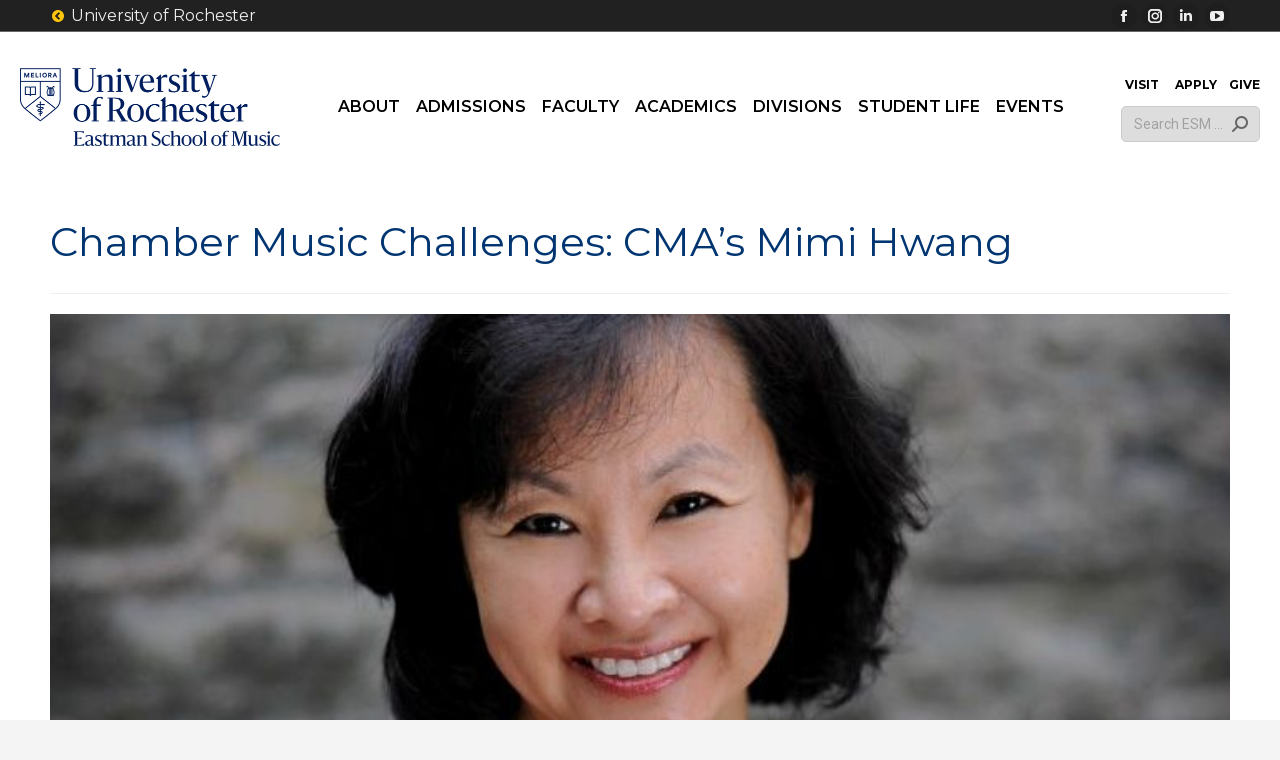

--- FILE ---
content_type: text/javascript
request_url: https://www.esm.rochester.edu/wp-content/plugins/facebook-conversion-pixel/pixel-cat.min.js?ver=3.3.0
body_size: 5053
content:
jQuery(document).ready(function(t){function e(t,e,a){(i("Facebook Pixel")||i("Conversions API"))&&c(t,e,a,"Facebook"),i("TikTok")&&c(t,e,a,"TikTok"),i("Snapchat"),i("Pinterest")&&c(t,e,a,"Pinterest"),(i("GA3")||i("GA4")||i("Adwords"))&&c(t,e,a,"Google Analytics")}function c(e,c,r,s){var p=r?function(t){for(var e in t)"string"==typeof t[e]&&(t[e]=t[e].replace("{post_id}",fcaPcPost.id).replace("{post_title}",fcaPcPost.title).replace("{post_type}",fcaPcPost.type).replace("{post_category}",fcaPcPost.categories.join(", ")));fcaPcOptions.utm_support&&(t=function(t){for(var e=["utm_source","utm_medium","utm_campaign","utm_term","utm_content"],c=0;c<e.length;c++)null!==d(e[c])&&(t[e[c]]=d(e[c]));return t}(t));fcaPcOptions.user_parameters&&(t=function(t){for(var e=["referrer","language","logged_in","post_tag","post_category"],c=0;c<e.length;c++)fcaPcUserParams[e[c]]&&(t[e[c]]=fcaPcUserParams[e[c]]);return t}(t));return t}(r):null,f=new Date(t.now()).toUTCString(),l=new Date(f).valueOf()/1e3,u=a(),_=function(){var t=n("pixelcat_id");""==t&&""!=(t=a())&&null!=t&&o("pixelcat_id",t,365);return t}();if("undefined"!=typeof fbq)if("trackCustom"===e&&"Facebook"===s)fbq(e,c,p,{event_id:u,external_id:_}),fcaPcOptions.capis.hasOwnProperty("Conversions API")&&t.ajax({url:fcaPcOptions.ajax_url,type:"POST",data:{action:"fca_pc_capi_event",event_name:c,event_time:l,event_id:u,click_id:d("fbclid"),external_id:_,client_user_agent:navigator.userAgent,event_source_url:window.location.origin+window.location.pathname,custom_data:JSON.stringify(p),nonce:fcaPcOptions.nonce}});else{var P=(C=new Map([["AddPaymentInfo","AddPaymentInfo"],["AddToCart","AddToCart"],["AddToWishlist","AddToWishlist"],["CompleteRegistration","CompleteRegistration"],["Contact","Contact"],["CustomizeProduct","CustomizeProduct"],["Donate","Donate"],["FindLocation","FindLocation"],["InitiateCheckout","InitiateCheckout"],["Lead","Lead"],["PageView","PageView"],["Purchase","Purchase"],["Schedule","Schedule"],["Search","Search"],["StartTrial","StartTrial"],["SubmitApplication","SubmitApplication"],["Subscribe","Subscribe"],["ViewContent","ViewContent"]])).get(c);P&&(fbq(e,P,p,{event_id:u,external_id:_}),i("Conversions API")&&t.ajax({url:fcaPcOptions.ajax_url,type:"POST",data:{action:"fca_pc_capi_event",event_name:P,event_time:l,event_id:u,click_id:d("fbclid"),external_id:_,client_user_agent:navigator.userAgent,event_source_url:window.location.origin+window.location.pathname,custom_data:JSON.stringify(p),nonce:fcaPcOptions.nonce}}))}if("undefined"!=typeof snaptr){var h=(C=new Map([["PageViewSnapchat","PAGE_VIEW"],["ViewContentSnapchat","VIEW_CONTENT"],["PurchaseSnapchat","PURCHASE"],["AddToCartSnapchat","ADD_CART"],["InitiateCheckoutSnapchat","START_CHECKOUT"],["AddToWishlistSnapchat","ADD_TO_WISHLIST"],["AddPaymentInfoSnapchat","ADD_BILLING"]])).get(c);h&&(snaptr(e,h,p,{event_id:u,external_id:_}),fcaPcOptions.capis.hasOwnProperty("Snapchat")&&t.ajax({url:fcaPcOptions.ajax_url,type:"POST",data:{action:"fca_pc_snapchat_api_event",event_name:h,event_time:l,event_id:u,external_id:_,client_user_agent:navigator.userAgent,event_source_url:window.location.origin+window.location.pathname,custom_data:JSON.stringify(p),nonce:fcaPcOptions.nonce}}))}if("undefined"!=typeof ttq){var k=(C=new Map([["PageViewTiktok","PageView"],["ViewContentTiktok","ViewContent"],["AddToCartTiktok","AddToCart"],["AddToWishlistTiktok","AddToWishlist"],["InitiateCheckoutTiktok","InitiateCheckout"],["AddPaymentInfoTiktok","AddPaymentInfo"],["PurchaseTiktok","CompletePayment"],["CompleteRegistrationTiktok","CompleteRegistration"]])).get(c),g=function(e,c){var a={},o={};c&&((a=JSON.parse(JSON.stringify(c))).event_id=e,c.content_id&&(a.content_id=c.content_id.toString()),c.content_ids&&(a.content_ids=c.content_ids.toString()),["content_id","content_name"].forEach(function(t){a.hasOwnProperty(t)&&(o[t]=a[t])}),0==t.isEmptyObject(o)&&(a.contents=[o]));return a}(u,p);"trackCustom"===e&&"TikTok"===s&&(ttq.track(c,g),fcaPcOptions.capis.hasOwnProperty("TikTok")&&t.ajax({url:fcaPcOptions.ajax_url,type:"POST",data:{action:"fca_pc_tiktok_api_event",event_name:c,event_time:l,event_id:u,external_id:_,client_user_agent:navigator.userAgent,event_source_url:window.location.origin+window.location.pathname,custom_data:JSON.stringify(g),nonce:fcaPcOptions.nonce}})),k&&(ttq.track(k,g),fcaPcOptions.capis.hasOwnProperty("TikTok")&&t.ajax({url:fcaPcOptions.ajax_url,type:"POST",data:{action:"fca_pc_tiktok_api_event",event_name:k,event_time:l,event_id:u,external_id:_,client_user_agent:navigator.userAgent,event_source_url:window.location.origin+window.location.pathname,custom_data:JSON.stringify(g),nonce:fcaPcOptions.nonce}}))}if("undefined"!=typeof pintrk){var m=function(t,e){var c={};e&&((c=JSON.parse(JSON.stringify(e))).event_id=t);return c}(u,p);if("trackCustom"===e&&"Pinterest"===s)pintrk("track",c,m),fcaPcOptions.capis.hasOwnProperty("Pinterest")&&t.ajax({url:fcaPcOptions.ajax_url,type:"POST",data:{action:"fca_pc_pinterest_api_event",event_name:c,event_time:l,event_id:m.event_id,external_id:_,client_user_agent:navigator.userAgent,event_source_url:window.location.origin+window.location.pathname,custom_data:JSON.stringify(m),nonce:fcaPcOptions.nonce}});else{var y=(C=new Map([["AddToCartPinterest","AddToCart"],["PurchasePinterest","Checkout"],["LeadPinterest","Lead"],["ViewContentPinterest","ViewContent"],["CompleteRegistrationPinterest","Signup"],["AddPaymentInfoPinterest","AddPaymentInfo"],["InitiateCheckoutPinterest","InitiateCheckout"]])).get(c);y&&(pintrk("track",y,m),fcaPcOptions.capis.hasOwnProperty("Pinterest")&&t.ajax({url:fcaPcOptions.ajax_url,type:"POST",data:{action:"fca_pc_pinterest_api_event",event_name:y,event_time:l,event_id:m.event_id,external_id:_,client_user_agent:navigator.userAgent,event_source_url:window.location.origin+window.location.pathname,custom_data:JSON.stringify(m),nonce:fcaPcOptions.nonce}}))}}if("undefined"!=typeof gtag){if("track"===e){var C=new Map([["AddToCartGA","add_to_cart"],["AddPaymentInfoGA","add_payment_info"],["AddToWishlistGA","add_to_wishlist"],["PurchaseGA","purchase"],["InitiateCheckoutGA","begin_checkout"],["ViewContentGA","view_item"]]),w=C.get(c);w&&gtag("event",w,p)}"trackCustom"===e&&"Google Analytics"===s&&gtag("event",c,p)}}function a(){return"xxxxxxxxxx".replace(/[x]/g,function(t){return Math.floor(16*Math.random()).toString(16)})}function o(t,e,c){var a=new Date;a.setTime(a.getTime()+24*c*60*60*1e3);var o="expires="+a.toUTCString();document.cookie=t+"="+e+";"+o+";path=/"}function n(t){for(var e=t+"=",c=document.cookie.split(";"),a=0;a<c.length;a++){for(var o=c[a];" "==o.charAt(0);)o=o.substring(1);if(0==o.indexOf(e))return o.substring(e.length,o.length)}return""}function i(t){return-1!==fcaPcOptions.pixel_types.indexOf(t)}function d(t){for(var e=[],c=location.search.substr(1).split("&"),a=0;a<c.length;a++)if((e=c[a].split("="))[0]===t)return decodeURIComponent(e[1]).replace(/\+/g," ");return null}function r(){var e=t(window).scrollTop(),c=t(document).height()-t(window).height();return 0==c?100:e/c*100}if(function(){for(var e=0;e<fcaPcEvents.length;e++){var a=fcaPcEvents[e].event,o=fcaPcEvents[e].parameters,n=fcaPcEvents[e].triggerType,i=fcaPcEvents[e].trigger,d=fcaPcEvents[e].apiAction,s=fcaPcEvents[e].pixel_type;switch(n){case"css":t(i).on("click",{name:a,params:o,apiAction:d,pixelType:s},function(t){c(t.data.apiAction,t.data.name,t.data.params,t.data.pixelType)});break;case"hover":t(i).on("mouseenter",{name:a,params:o,apiAction:d,trigger:i,pixelType:s},function(e){c(e.data.apiAction,e.data.name,e.data.params,e.data.pixelType),t(e.data.trigger).off("mouseenter")});break;case"post":fcaPcEvents[e].hasOwnProperty("delay")&&fcaPcEvents[e].hasOwnProperty("scroll")?setTimeout(function(e,a,o,n,i){t(window).scroll({scrollTarget:e,apiAction:a,eventName:o,parameters:n,pixelType:i},function(e){e.data.scrollTarget<=r()&&(t(window).off(e),c(a,o,n,i))}).trigger("scroll")},1e3*fcaPcEvents[e].delay,fcaPcEvents[e].scroll,d,a,o,s):fcaPcEvents[e].hasOwnProperty("delay")?setTimeout(c,1e3*fcaPcEvents[e].delay,d,a,o,s):c(d,a,o,s);break;case"url":t("a").each(function(){t(this).attr("href")===i&&t(this).on("click",{name:a,params:o,apiAction:d,pixelType:s},function(t){c(t.data.apiAction,t.data.name,t.data.params,t.data.pixelType)})});break;case"exact_url":window.location.href===i&&(fcaPcEvents[e].hasOwnProperty("delay")&&fcaPcEvents[e].hasOwnProperty("scroll")?setTimeout(function(e,a,o,n,i){t(window).scroll({scrollTarget:e,apiAction:a,eventName:o,parameters:n,pixelType:i},function(e){e.data.scrollTarget<=r()&&(t(window).off(e),c(a,o,n,i))}).trigger("scroll")},1e3*fcaPcEvents[e].delay,fcaPcEvents[e].scroll,d,a,o,s):fcaPcEvents[e].hasOwnProperty("delay")?setTimeout(c,1e3*fcaPcEvents[e].delay,d,a,o,s):c(d,a,o,s))}}}(),fcaPcOptions.debug&&(console.log("pixel cat events:"),console.log(fcaPcEvents),console.log("pixel cat post:"),console.log(fcaPcPost),console.log("pixel cat options:"),console.log(fcaPcOptions)),(i("Facebook Pixel")||i("Conversions API"))&&c("track","PageView"),n("fca_pc_advanced_matching")&&o("fca_pc_advanced_matching",""),"undefined"!=typeof fcaPcSearchQuery&&c("track","Search",fcaPcSearchQuery),fcaPcOptions.woo_enabled&&(fcaPcOptions.debug&&console.log("adding woo events"),t("body").on("added_to_cart",function(){t.ajax({url:fcaPcOptions.ajax_url,type:"POST",data:{action:"fca_pc_woo_ajax_add_to_cart",product_id:fcaPcPost.id},success:function(t){t.success&&((i("Facebook")||i("Conversions API"))&&c("track","AddToCart",t.facebook),i("TikTok")&&c("track","AddToCartTiktok",t.tiktok),i("Snapchat")&&c("track","AddToCartSnapchat",t.snapchat),i("Pinterest")&&c("track","AddToCartPinterest",t.pinterest),(i("GA3")||i("GA4")||i("Adwords"))&&c("track","AddToCartGA",t.ga))}})}),n("fca_pc_woo_add_to_cart")&&(c("track","AddToCart",JSON.parse(decodeURIComponent(n("fca_pc_woo_add_to_cart").replace(/\+/g,"%20")))),o("fca_pc_woo_add_to_cart","")),"undefined"!=typeof fcaPcWooCheckoutCart&&(c("track","InitiateCheckout",fcaPcWooCheckoutCart),t("form.checkout").on("checkout_place_order",function(t){return c("track","AddPaymentInfo",fcaPcWooCheckoutCart),!0})),"undefined"!=typeof fcaPcWooPurchase&&(fcaPcOptions.woo_order_cookie?n("fcaPcWooPurchase_"+fcaPcWooPurchase.transaction_id)||(c("track","Purchase",fcaPcWooPurchase),o("fcaPcWooPurchase_"+fcaPcWooPurchase.transaction_id,!0,365)):c("track","Purchase",fcaPcWooPurchase)),"undefined"!=typeof fcaPcWooProduct&&(fcaPcOptions.woo_delay?setTimeout(c,1e3*fcaPcOptions.woo_delay,"track","ViewContent",fcaPcWooProduct):c("track","ViewContent",fcaPcWooProduct),t(".wl-add-to, .add_to_wishlist").on("click",function(t){c("track","AddToWishlist",fcaPcWooProduct)})),n("fca_pc_woo_add_to_cart_tiktok")&&(c("track","AddToCartTiktok",JSON.parse(decodeURIComponent(n("fca_pc_woo_add_to_cart_tiktok").replace(/\+/g,"%20")))),o("fca_pc_woo_add_to_cart_tiktok","")),"undefined"!=typeof fcaPcWooCheckoutCartTiktok&&(c("track","InitiateCheckoutTiktok",fcaPcWooCheckoutCartTiktok),t("form.checkout").on("checkout_place_order",function(t){return c("track","AddPaymentInfoTiktok",fcaPcWooCheckoutCartTiktok),!0})),"undefined"!=typeof fcaPcWooPurchaseTiktok&&(fcaPcOptions.woo_order_cookie?n("fcaPcWooPurchaseTiktok_"+fcaPcWooPurchaseTiktok.transaction_id)||(c("track","PurchaseTiktok",fcaPcWooPurchaseTiktok),o("fcaPcWooPurchaseTiktok_"+fcaPcWooPurchaseTiktok.transaction_id,!0,365)):c("track","PurchaseTiktok",fcaPcWooPurchaseTiktok)),"undefined"!=typeof fcaPcWooProductTiktok&&(fcaPcOptions.woo_delay?setTimeout(c,1e3*fcaPcOptions.woo_delay,"track","ViewContentTiktok",fcaPcWooProductTiktok):c("track","ViewContentTiktok",fcaPcWooProductTiktok),t(".wl-add-to, .add_to_wishlist").on("click",function(t){c("track","AddToWishlistTiktok",fcaPcWooProductTiktok)})),n("fca_pc_woo_add_to_cart_pinterest")&&(c("track","AddToCartPinterest",JSON.parse(decodeURIComponent(n("fca_pc_woo_add_to_cart_pinterest").replace(/\+/g,"%20")))),o("fca_pc_woo_add_to_cart_pinterest","")),"undefined"!=typeof fcaPcWooCheckoutCartPinterest&&(c("track","InitiateCheckoutPinterest",fcaPcWooCheckoutCartPinterest),t("form.checkout").on("checkout_place_order",function(t){return c("track","AddPaymentInfoPinterest",fcaPcWooCheckoutCartPinterest),!0})),"undefined"!=typeof fcaPcWooPurchasePinterest&&(fcaPcOptions.woo_order_cookie?n("fcaPcWooPurchasePinterest_"+fcaPcWooPurchasePinterest.transaction_id)||(c("track","PurchasePinterest",fcaPcWooPurchasePinterest),o("fcaPcWooPurchasePinterest_"+fcaPcWooPurchasePinterest.transaction_id,!0,365)):c("track","PurchasePinterest",fcaPcWooPurchasePinterest)),"undefined"!=typeof fcaPcWooProductPinterest&&(fcaPcOptions.woo_delay?setTimeout(c,1e3*fcaPcOptions.woo_delay,"track","ViewContentPinterest",fcaPcWooProductPinterest):c("track","ViewContentPinterest",fcaPcWooProductPinterest)),n("fca_pc_woo_add_to_cart_snapchat")&&(c("track","AddToCartSnapchat",JSON.parse(decodeURIComponent(n("fca_pc_woo_add_to_cart_snapchat").replace(/\+/g,"%20")))),o("fca_pc_woo_add_to_cart_snapchat","")),"undefined"!=typeof fcaPcWooCheckoutCartSnapchat&&(c("track","InitiateCheckoutSnapchat",fcaPcWooCheckoutCartSnapchat),t("form.checkout").on("checkout_place_order",function(t){return c("track","AddPaymentInfoSnapchat",fcaPcWooCheckoutCartSnapchat),!0})),"undefined"!=typeof fcaPcWooPurchaseSnapchat&&(fcaPcOptions.woo_order_cookie?n("fcaPcWooPurchaseSnapchat_"+fcaPcWooPurchaseSnapchat.transaction_id)||(c("track","PurchaseSnapchat",fcaPcWooPurchaseSnapchat),o("fcaPcWooPurchaseSnapchat_"+fcaPcWooPurchaseSnapchat.transaction_id,!0,365)):c("track","PurchaseSnapchat",fcaPcWooPurchaseSnapchat)),"undefined"!=typeof fcaPcWooProductSnapchat&&(fcaPcOptions.woo_delay?setTimeout(c,1e3*fcaPcOptions.woo_delay,"track","ViewContentSnapchat",fcaPcWooProductSnapchat):c("track","ViewContentSnapchat",fcaPcWooProductSnapchat),t(".wl-add-to, .add_to_wishlist").on("click",function(t){c("track","AddToWishlistSnapchat",fcaPcWooProductSnapchat)})),n("fca_pc_woo_add_to_cart_ga")&&(c("track","AddToCartGA",JSON.parse(decodeURIComponent(n("fca_pc_woo_add_to_cart_ga").replace(/\+/g,"%20")))),o("fca_pc_woo_add_to_cart_ga","")),"undefined"!=typeof fcaPcWooCheckoutCartGA&&(c("track","InitiateCheckoutGA",fcaPcWooCheckoutCartGA),t("form.checkout").on("checkout_place_order",function(t){return c("track","AddPaymentInfoGA",fcaPcWooCheckoutCartGA),!0})),"undefined"!=typeof fcaPcWooPurchaseGA&&(fcaPcOptions.woo_order_cookie?n("fcaPcWooPurchaseGA_"+fcaPcWooPurchaseGA.transaction_id)||(c("track","PurchaseGA",fcaPcWooPurchaseGA),o("fcaPcWooPurchaseGA_"+fcaPcWooPurchaseGA.transaction_id,!0,365)):c("track","PurchaseGA",fcaPcWooPurchaseGA)),"undefined"!=typeof fcaPcWooProductGA&&(fcaPcOptions.woo_delay?setTimeout(c,1e3*fcaPcOptions.woo_delay,"track","ViewContentGA",fcaPcWooProductGA):c("track","ViewContentGA",fcaPcWooProductGA),t(".wl-add-to, .add_to_wishlist").on("click",function(t){c("track","AddToWishlistGA",fcaPcWooProductGA)}))),fcaPcOptions.edd_enabled&&(fcaPcOptions.debug&&console.log("adding edd events"),t(".edd-add-to-cart").on("click",function(e){if(i("Facebook")||i("Conversions API"))if("undefined"!=typeof fcaPcEddProduct)c("track","AddToCart",fcaPcEddProduct);else{c("track","AddToCart",a={value:t(this).data("price"),currency:fcaPcOptions.edd_currency,content_name:"Easy Digital Download ID "+t(this).data("download-id"),content_ids:t(this).data("download-id"),content_type:"no"==t(this).data("variable-price")?"product":"product_group"})}if(i("TikTok"))if("undefined"!=typeof fcaPcEddProduct)c("track","AddToCartTiktok",fcaPcEddProductTiktok);else{c("track","AddToCartTiktok",a={value:t(this).data("price"),currency:fcaPcOptions.edd_currency,content_name:"Easy Digital Download ID "+t(this).data("download-id"),content_ids:t(this).data("download-id"),content_type:"no"==t(this).data("variable-price")?"product":"product_group"})}if(i("GA3")||i("GA4")||i("Adwords"))if("undefined"!=typeof fcaPcEddProductGA)c("track","AddToCartGA",fcaPcEddProductGA);else{c("track","AddToCartGA",a={value:t(this).data("price"),currency:fcaPcOptions.edd_currency,items:[{item_id:t(this).data("download-id"),item_name:"Easy Digital Download ID "+t(this).data("download-id")}]})}if(i("Pinterest"))if("undefined"!=typeof fcaPcEddProductPinterest)c("track","AddToCartPinterest",fcaPcEddProductPinterest);else{c("track","AddToCartPinterest",a={value:t(this).data("price"),currency:fcaPcOptions.edd_currency,product_name:"Easy Digital Download ID "+t(this).data("download-id"),product_id:t(this).data("download-id")})}if(i("Snapchat"))if("undefined"!=typeof fcaPcEddProductSnapchat)c("track","AddToCartSnapchat",fcaPcEddProductSnapchat);else{var a={price:t(this).data("price"),currency:fcaPcOptions.edd_currency,description:"Easy Digital Download ID "+t(this).data("download-id"),item_ids:[t(this).data("download-id")]};c("track","AddToCartSnapchat",a)}}),t(".wl-add-to, .add_to_wishlist").on("click",function(e){if(i("Facebook")||i("Conversions API"))if("undefined"!=typeof fcaPcEddProduct)c("track","AddToWishlist",fcaPcEddProduct);else{c("track","AddToWishlist",a={value:t(this).data("price"),currency:fcaPcOptions.edd_currency,content_name:"Easy Digital Download ID "+t(this).data("download-id"),content_ids:t(this).data("download-id"),content_type:"no"==t(this).data("variable-price")?"product":"product_group"})}if(i("GA3")||i("GA4")||i("Adwords"))if("undefined"!=typeof fcaPcEddProductGA)c("track","AddToWishlistGA",fcaPcEddProductGA);else{c("track","AddToWishlistGA",a={value:t(this).data("price"),currency:fcaPcOptions.edd_currency,items:[{item_id:t(this).data("download-id"),item_name:"Easy Digital Download ID "+t(this).data("download-id")}]})}if(i("TikTok"))if("undefined"!=typeof fcaPcEddProductTiktok)c("track","AddToWishlistTiktok",fcaPcEddProductTiktok);else{c("track","AddToWishlistTiktok",a={price:t(this).data("price"),currency:fcaPcOptions.edd_currency,description:"Easy Digital Download ID "+t(this).data("download-id"),item_ids:[t(this).data("download-id")]})}if(i("Snapchat"))if("undefined"!=typeof fcaPcEddProductSnapchat)c("track","AddToWishlistSnapchat",fcaPcEddProductSnapchat);else{var a={price:t(this).data("price"),currency:fcaPcOptions.edd_currency,description:"Easy Digital Download ID "+t(this).data("download-id"),item_ids:[t(this).data("download-id")]};c("track","AddToWishlistSnapchat",a)}}),"undefined"!=typeof fcaPcEddProduct&&(fcaPcPost.edd_delay?setTimeout(c,1e3*fcaPcPost.edd_delay,"track","ViewContent",fcaPcEddProduct):c("track","ViewContent",fcaPcEddProduct)),"undefined"!=typeof fcaPcEddCheckoutCart&&(c("track","InitiateCheckout",fcaPcEddCheckoutCart),t("#edd_purchase_form").on("submit",function(t){return c("track","AddPaymentInfo",fcaPcEddCheckoutCart),!0})),n("fca_pc_edd_purchase")&&(c("track","Purchase",JSON.parse(decodeURIComponent(n("fca_pc_edd_purchase").replace(/\+/g,"%20")))),o("fca_pc_edd_purchase","")),"undefined"!=typeof fcaPcEddCheckoutCartGA&&(c("track","InitiateCheckoutGA",fcaPcEddCheckoutCartGA),t("#edd_purchase_form").on("submit",function(t){return c("track","AddPaymentInfoGA",fcaPcEddCheckoutCartGA),!0})),"undefined"!=typeof fcaPcEddProductGA&&(fcaPcOptions.edd_delay?setTimeout(c,1e3*fcaPcOptions.edd_delay,"track","ViewContent",fcaPcEddProductGA):c("track","ViewContentGA",fcaPcEddProductGA)),n("fca_pc_edd_purchase_ga")&&(c("track","PurchaseGA",JSON.parse(decodeURIComponent(n("fca_pc_edd_purchase_ga").replace(/\+/g,"%20")))),o("fca_pc_edd_purchase_ga","")),"undefined"!=typeof fcaPcEddProductTiktok&&(fcaPcPost.edd_delay?setTimeout(c,1e3*fcaPcPost.edd_delay,"track","ViewContentTiktok",fcaPcEddProductTiktok):c("track","ViewContentTiktok",fcaPcEddProductTiktok)),"undefined"!=typeof fcaPcEddCheckoutCartTiktok&&(c("track","InitiateCheckoutTiktok",fcaPcEddCheckoutCartTiktok),t("#edd_purchase_form").on("submit",function(t){return c("track","AddPaymentInfoTiktok",fcaPcEddCheckoutCartTiktok),!0})),n("fca_pc_edd_purchase_tiktok")&&(c("track","PurchaseTiktok",JSON.parse(decodeURIComponent(n("fca_pc_edd_purchase_tiktok").replace(/\+/g,"%20")))),o("fca_pc_edd_purchase_tiktok","")),"undefined"!=typeof fcaPcEddCheckoutCartPinterest&&(c("track","InitiateCheckoutPinterest",fcaPcEddCheckoutCartPinterest),t("#edd_purchase_form").on("submit",function(t){return c("track","AddPaymentInfoPinterest",fcaPcEddCheckoutCartPinterest),!0})),"undefined"!=typeof fcaPcEddProductPinterest&&(fcaPcOptions.edd_delay?setTimeout(c,1e3*fcaPcOptions.edd_delay,"track","ViewContentPinterest",fcaPcEddProductPinterest):c("track","ViewContentPinterest",fcaPcEddProductPinterest)),n("fca_pc_edd_purchase_pinterest")&&(c("track","PurchasePinterest",JSON.parse(decodeURIComponent(n("fca_pc_edd_purchase_pinterest").replace(/\+/g,"%20")))),o("fca_pc_edd_purchase_pinterest","")),"undefined"!=typeof fcaPcEddCheckoutCartSnapchat&&(c("track","InitiateCheckoutSnapchat",fcaPcEddCheckoutCartSnapchat),t("#edd_purchase_form").on("submit",function(t){return c("track","AddPaymentInfoSnapchat",fcaPcEddCheckoutCartSnapchat),!0})),"undefined"!=typeof fcaPcEddProductSnapchat&&(fcaPcOptions.edd_delay?setTimeout(c,1e3*fcaPcOptions.edd_delay,"track","ViewContentSnapchat",fcaPcEddProductSnapchat):c("track","ViewContentSnapchat",fcaPcEddProductSnapchat)),n("fca_pc_edd_purchase_snapchat")&&(c("track","PurchaseSnapchat",JSON.parse(decodeURIComponent(n("fca_pc_edd_purchase_snapchat").replace(/\+/g,"%20")))),o("fca_pc_edd_purchase_snapchat",""))),"undefined"!=typeof fcaPcVideos&&(fcaPcVideos.forEach(function(t){t.on("pixel_event",function(t,e,a){c(t,e,a)})}),fcaPcOptions.debug&&(console.log("fcaPcVideos:"),console.log(fcaPcVideos))),"undefined"!=typeof fcaPcLandingPageCatEnabled&&t("#fca-lpc-optin-button").on("click",function(e){var a;if(a=!(0!==t("#fca-lpc-gdpr-consent").length)||"checked"===t("#fca-lpc-gdpr-consent").attr("checked"),t("#fca-lpc-email-input").val()){t("#fca-lpc-email-input").val(),t("#fca-lpc-name-input").val();if(a)return c("track","Lead",{content_name:fcaPcPost.title}),!0}}),"undefined"!=typeof fcaPcOptinCatEnabled&&t(".fca_eoi_form").submit(function(e){var a=!0,o=t(this).find('input[name="name"]').val(),n=t(this).find('input[name="email"]').val();t(this).find('input[name="i_agree"]').length&&"checked"!==t(this).find(".fca_eoi_gdpr_consent").attr("checked")&&(a=!1),n&&a&&c("track","Lead",{content_name:fcaPcPost.title,form_id:t(this).find("#fca_eoi_form_id").val()})}),"undefined"!=typeof fcaPcEptEnabled&&t(".ptp-checkout-button, .ptp-button, .fca-ept-button").on("click",function(e){-1!==t(this).attr("href").indexOf("?edd_action=add_to_cart&download_id")&&fcaPcOptions.edd_enabled||-1!==t(this).attr("href").indexOf("add-to-cart=")&&fcaPcOptions.woo_enabled||c("track","InitiateCheckout",{content_name:fcaPcPost.title,pricing_table_id:function(t){var e=[];if(t.closest(".ptp-pricing-table").length)e=t.closest(".ptp-pricing-table");else if(t.closest(".pricing_container").length)e=t.closest(".pricing_container");else if(t.closest(".ptp-stylish-pricingtable").length)e=t.closest(".ptp-stylish-pricingtable");else if(t.closest(".ptp-design4-pricingtable").length)e=t.closest(".ptp-design4-pricingtable");else if(t.closest(".ptp-dg5-pricing-table").length)e=t.closest(".ptp-dg5-pricing-table");else if(t.closest(".cd-pricing-container").length)e=t.closest(".cd-pricing-container");else if(t.closest(".ptp-comparison1-pricingtable").length)e=t.closest(".ptp-comparison1-pricingtable");else if(t.closest(".ptp-comparison2-pricingtable").length)e=t.closest(".ptp-comparison2-pricingtable");else if(t.closest(".ptp-comparison3-pricingtable").length)e=t.closest(".ptp-comparison3-pricingtable");else if(t.closest(".fca-ept-main").length)return(e=t.closest(".fca-ept-main")).attr("id").replace("fca-ept-table-","");return e.length?e.attr("id").replace("ptp-",""):""}(t(this)),plan_name:function(t){var e=[];return t.closest(".ptp-col").find(".ptp-plan").length?e=t.closest(".ptp-col").find(".ptp-plan"):t.closest(".pricing_item").find(".name").length?e=t.closest(".pricing_item").find(".name"):t.closest(".ptp-stylish-column").find(".title").length?e=t.closest(".ptp-stylish-column").find(".title"):t.closest(".ptp-design4-col").find(".ptp-design4-title").length?e=t.closest(".ptp-design4-col").find(".ptp-design4-title").eq(0):t.closest(".ptp-dg5-col").find(".ptp-dg5-plan").length?e=t.closest(".ptp-dg5-col").find(".ptp-dg5-plan"):t.closest(".ptp-dg6-col").find(".ptp-dg6-pricing-header h2").length?e=t.closest(".ptp-dg6-col").find(".ptp-dg6-pricing-header h2"):t.closest(".ptp-dg7-col").find(".ptp-dg7-pricing-header h2").length?e=t.closest(".ptp-dg7-col").find(".ptp-dg7-pricing-header h2"):t.closest(".ptp-price-table").find(".ptp-plan-title h2").length?e=t.closest(".ptp-price-table").find(".ptp-plan-title h2"):t.closest(".ptp-cp2-price-table").find(".ptp-cp2-plan-title h2").length?e=t.closest(".ptp-cp2-price-table").find(".ptp-cp2-plan-title h2"):t.closest(".ptp-cp3-price-table").find(".ptp-cp3-plan-title h2").length?e=t.closest(".ptp-cp3-price-table").find(".ptp-cp3-plan-title h2"):t.closest(".fca-ept-column").find(".fca-ept-plan").length&&(e=t.closest(".fca-ept-column").find(".fca-ept-plan")),e.length?e.text():""}(t(this)),price:function(t){var e=[];return t.closest(".ptp-col").find(".ptp-price").length?e=t.closest(".ptp-col").find(".ptp-price"):t.closest(".pricing_item").find(".price").length?e=t.closest(".pricing_item").find(".price"):t.closest(".ptp-stylish-column").find(".price").length?e=t.closest(".ptp-stylish-column").find(".price"):t.closest(".ptp-design4-col").find(".ptp-design4-price").length?e=t.closest(".ptp-design4-col").find(".ptp-design4-price"):t.closest(".ptp-dg5-col").find(".ptp-dg5-price").length?e=t.closest(".ptp-dg5-col").find(".ptp-dg5-price"):t.closest(".ptp-dg6-col").find(".ptp-dg6-price").length?e=t.closest(".ptp-dg6-col").find(".ptp-dg6-price"):t.closest(".ptp-dg7-col").find(".ptp-dg7-price").length?e=t.closest(".ptp-dg7-col").find(".ptp-dg7-price"):t.closest(".ptp-price-table").find(".cp1-ptp-price").length?e=t.closest(".ptp-price-table").find(".cp1-ptp-price"):t.closest(".ptp-cp2-price-table").find(".ptp-cp2-row-id-0").length?e=t.closest(".ptp-cp2-price-table").find(".ptp-cp2-row-id-0"):t.closest(".ptp-cp3-price-table").find(".cp3-ptp-price").length?e=t.closest(".ptp-cp3-price-table").find(".cp3-ptp-price"):t.closest(".fca-ept-column").find(".fca-ept-price").length&&(e=t.closest(".fca-ept-column").find(".fca-ept-price")),e.length?Number(e.text().replace(/[^0-9\.]+/g,"")):""}(t(this))})}),"undefined"!=typeof fcaPcQuizCatEnabled){t(".fca_qc_start_button").on("click",function(c){return e("trackCustom","QuizStart",{quiz_id:parseInt(t(this).closest(".fca_qc_quiz").prop("id").replace("fca_qc_quiz_","")),quiz_name:t(this).closest(".fca_qc_quiz").find(".fca_qc_quiz_title").text()}),!0}),t(".fca_qc_share_link").on("click",function(c){return e("trackCustom","QuizShare",{quiz_id:parseInt(t(this).closest(".fca_qc_quiz").prop("id").replace("fca_qc_quiz_","")),quiz_name:t(this).closest(".fca_qc_quiz").find(".fca_qc_quiz_title").text()}),!0}),t(".fca_qc_submit_email_button").on("click",function(e){var a;if(a=!(0!==t(".fca-qc-gdpr-consent").length)||"checked"===t(".fca-qc-gdpr-consent").attr("checked"),t(this).siblings("#fca_qc_email_input").val()){var o=parseInt(t(this).closest(".fca_qc_quiz").prop("id").replace("fca_qc_quiz_","")),n=t(this).closest(".fca_qc_quiz").find(".fca_qc_quiz_title").text();t(this).siblings("#fca_qc_email_input").val(),t(this).siblings("#fca_qc_name_input").val();if(a)return c("track","Lead",{quiz_id:o,quiz_name:n}),!0}});var s=new MutationObserver(function(c,a){var o=t(c[0].target);e("trackCustom","QuizCompletion",{quiz_id:parseInt(o.closest(".fca_qc_quiz").prop("id").replace("fca_qc_quiz_","")),quiz_name:o.closest(".fca_qc_quiz").find(".fca_qc_quiz_title").text(),quiz_result:o.text()}),a.disconnect()});t(".fca_qc_score_title").each(function(){s.observe(this,{attributes:!0,childList:!0})})}});